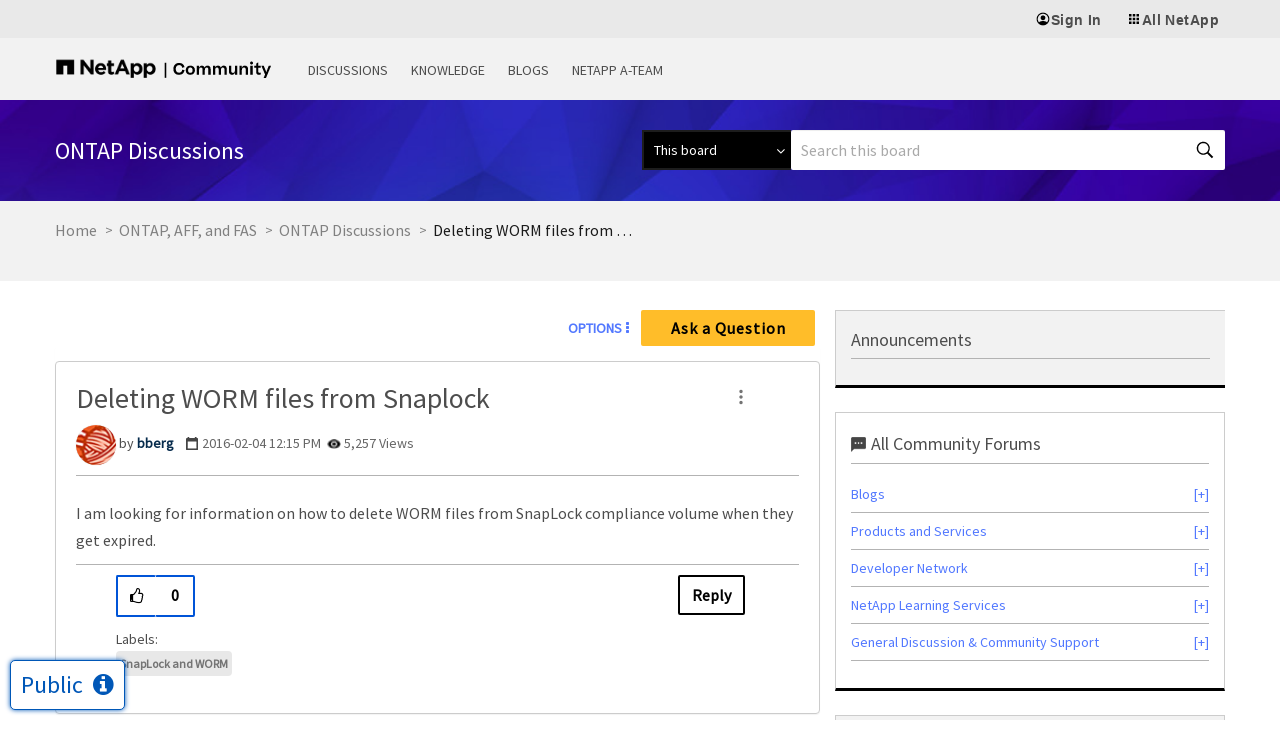

--- FILE ---
content_type: application/x-javascript;charset=utf-8
request_url: https://sometrics.netapp.com/id?d_visid_ver=5.5.0&d_fieldgroup=A&mcorgid=1D6F34B852784AA40A490D44%40AdobeOrg&mid=65291053083877504547953816597815290912&ts=1769654019258
body_size: -43
content:
{"mid":"65291053083877504547953816597815290912"}